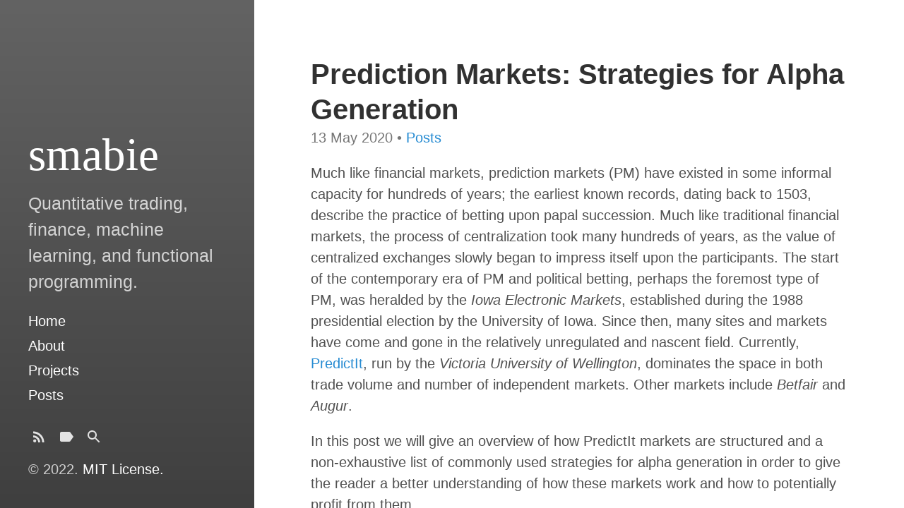

--- FILE ---
content_type: text/html; charset=utf-8
request_url: http://cryptm.org/posts/2020/05/13/pr.html
body_size: 9336
content:
<!DOCTYPE html>
<html lang="en-us">

  <head>
  <link href="https://gmpg.org/xfn/11" rel="profile" />
  <meta http-equiv="X-UA-Compatible" content="IE=edge" />
  <meta http-equiv="content-type" content="text/html; charset=utf-8" />

  <!-- Enable responsiveness on mobile devices-->
  <meta name="viewport" content="width=device-width, initial-scale=1.0, maximum-scale=1" />

  <title>
    
      Prediction Markets: Strategies for Alpha Generation &middot; smabie
    
  </title>

  


  <!-- CSS -->
  <link rel="stylesheet" href="/assets/css/main.css" />
  



  <!-- Icons -->
  <link rel="apple-touch-icon-precomposed" sizes="144x144" href="/favicon.png" />
<link rel="shortcut icon" href="/favicon.ico" />

  <!-- RSS -->
  <link rel="alternate" type="application/rss+xml" title="RSS" href="/feed.xml" />

  <!-- Additional head bits without overriding original head -->
</head>


  <body class="post">

    <div id="sidebar">
  <header>
    <div class="site-title">
      <a href="/">
        
          <span class="back-arrow icon"><svg fill="#000000" height="24" viewBox="0 0 24 24" width="24" xmlns="http://www.w3.org/2000/svg">
  <path d="M0 0h24v24H0z" fill="none"/>
  <path d="M20 11H7.83l5.59-5.59L12 4l-8 8 8 8 1.41-1.41L7.83 13H20v-2z"/>
</svg></span>
        
        smabie
      </a>
    </div>
    <p class="lead">Quantitative trading, finance, machine learning, and functional programming.</p>
  </header>
  <nav id="sidebar-nav-links">
  
    <a class="home-link "
        href="/">Home</a>
  
  

  

  


  
    
  

  
    
  

  
    
      <a class="page-link "
          href="/about.html">About</a>
    
  

  
    
  

  

  
    
      <a class="page-link "
          href="/projects.html">Projects</a>
    
  

  
    
  

  
    
  

  

  

  
    
  

  
    
  


  


  
    
  

  
    
      <a class="category-link "
          href="/category/Posts.html">Posts</a>
    
  

  
    
  

  
    
  

  

  
    
  

  
    
  

  
    
  

  

  

  
    
  

  
    
  


  <!-- Optional additional links to insert in sidebar nav -->
</nav>


  

  <nav id="sidebar-icon-links">
  

  <a id="subscribe-link"
     class="icon" title="Subscribe" aria-label="Subscribe"
     href="/feed.xml">
    <svg fill="#000000" height="24" viewBox="0 0 24 24" width="24" xmlns="http://www.w3.org/2000/svg">
    <path d="M0 0h24v24H0z" fill="none"/>
    <circle cx="6.18" cy="17.82" r="2.18"/>
    <path d="M4 4.44v2.83c7.03 0 12.73 5.7 12.73 12.73h2.83c0-8.59-6.97-15.56-15.56-15.56zm0 5.66v2.83c3.9 0 7.07 3.17 7.07 7.07h2.83c0-5.47-4.43-9.9-9.9-9.9z"/>
</svg>
  </a>

  
  
  
  

  
    <a id="tags-link"
       class="icon"
       title="Tags" aria-label="Tags"
       href="/tags.html">
      <svg fill="#000000" height="24" viewBox="0 0 24 24" width="24" xmlns="http://www.w3.org/2000/svg">
    <path d="M0 0h24v24H0z" fill="none"/>
    <path d="M17.63 5.84C17.27 5.33 16.67 5 16 5L5 5.01C3.9 5.01 3 5.9 3 7v10c0 1.1.9 1.99 2 1.99L16 19c.67 0 1.27-.33 1.63-.84L22 12l-4.37-6.16z"/>
</svg>
    </a>
  

  
    <a id="search-link"
       class="icon"
       title="Search" aria-label="Search"
       href="/search.html">
      <svg fill="#000000" height="24" viewBox="0 0 24 24" width="24" xmlns="http://www.w3.org/2000/svg">
    <path d="M15.5 14h-.79l-.28-.27C15.41 12.59 16 11.11 16 9.5 16 5.91 13.09 3 9.5 3S3 5.91 3 9.5 5.91 16 9.5 16c1.61 0 3.09-.59 4.23-1.57l.27.28v.79l5 4.99L20.49 19l-4.99-5zm-6 0C7.01 14 5 11.99 5 9.5S7.01 5 9.5 5 14 7.01 14 9.5 11.99 14 9.5 14z"/>
    <path d="M0 0h24v24H0z" fill="none"/>
</svg>
    </a>
  

  <!-- Optional additional links to insert for icons links -->
</nav>

  <p>
  &copy; 2022.
  <a href="/LICENSE.md">MIT License.</a>
</p>

</div>

    <main class="container">
      
<header>
  <h1 class="post-title">Prediction Markets: Strategies for Alpha Generation</h1>
</header>
<div class="content">
  <div class="post-meta">
  <span class="post-date">13 May 2020</span>
  <span class="post-categories">
    
      &bull;

      
      
      

      
        <a href="/category/Posts.html">
          Posts
        </a>
      
    
  </span>
</div>


  <div class="post-body">
    <p>Much like financial markets, prediction markets (PM) have existed in
some informal capacity for hundreds of years; the earliest known
records, dating back to 1503, describe the practice of betting upon
papal succession. Much like traditional financial markets, the process
of centralization took many hundreds of years, as the value of
centralized exchanges slowly began to impress itself upon the
participants. The start of the contemporary era of PM and political
betting, perhaps the foremost type of PM, was heralded by the <em>Iowa
Electronic Markets</em>, established during the 1988 presidential election
by the University of Iowa. Since then, many sites and markets have come
and gone in the relatively unregulated and nascent field. Currently,
<a href="https://predictit.org">PredictIt</a>, run by the <em>Victoria University of
Wellington</em>, dominates the space in both trade volume and number of
independent markets. Other markets include <em>Betfair</em> and <em>Augur</em>.</p>

<p>In this post we will give an overview of how PredictIt markets are
structured and a non-exhaustive list of commonly used strategies for
alpha generation in order to give the reader a better understanding of
how these markets work and how to potentially profit from them.</p>

<h2 id="overview-of-predictit">Overview of PredictIt</h2>

<p>The basic building block of PredictIt is a market, with each market
containing at least two brackets and an expiration; where each bracket
represents a distinct outcome and the expiration setting the date of
when the owners of shares are paid out and the market settled. For each
bracket, traders can buy or sell only two types of shares: <em>yes</em> shares
or <em>no</em> shares. By purchasing a <em>yes</em> share, the buyer is acquiring the
right to be paid $1 if the event happens; conversely, a <em>no</em> share
gives the buyer the right to be paid $1 if the event does not occur.
For every bracket, two distinct order books are used: one for the <em>yes</em>
shares and one for the <em>no</em> shares. When placing the order, only one
order type can be used, akin to a <em>limit</em> order in financial markets
that is good until cancelled or the market expires. Traders can either
wait for their contract to expire or list it on the order book for any
price between 1 and 99 cents, exclusive. If a contract expires or is
executed on the order book for a profit, a 10% tax is taken by PredictIt
in order to fund the site's operations. When buying into or selling out
of multiple brackets that are not mutally exclusive with each other, the
trader's total exposure to the market is taken into account and their
cash balance is credited or debited appropriately. This is often
surprising for new PredictIt traders, as it is possible to actually
receive money for the purchase of new shares (and conversely, to pay
money when selling shares); this usually happens when <em>no</em> shares are
bought on subsequent brackets in the same market as the trader's total
market exposure is often reduced the more <em>no</em> shares are bought across
different brackets in the same markets (click HERE for more information
about the rules). Take the example market described in the table below:</p>

<table>
  <thead>
    <tr>
      <th>Bracket</th>
      <th>Best No Ask</th>
    </tr>
  </thead>
  <tbody>
    <tr>
      <td>A</td>
      <td>50¢</td>
    </tr>
    <tr>
      <td>B</td>
      <td>50¢</td>
    </tr>
  </tbody>
</table>

<p>When the trader buys one <em>no</em> of bracket <em>A</em>, she will be debited 50¢,
as that is her total exposure to the market: she cannot lose any more
than that. If she then buys one <em>no</em> on <em>B</em>, her account will be
credited 50¢ on execution as she has zeroed out her exposure to the
market, since in both outcomes she will make $1, cancelling out the
combined value of both contracts. In practice, the math is slightly more
complicated as PredictIt accounts for the 10% tax in these credit and
debit calculations.</p>

<p>Savvy traders can use this mechanism to build up very large positions
with little capital and in certain cases, actually realize cash profits
when the shares are bought. Consider the following market:</p>

<table>
  <thead>
    <tr>
      <th>Bracket</th>
      <th>Best No Ask</th>
    </tr>
  </thead>
  <tbody>
    <tr>
      <td>A</td>
      <td>1¢</td>
    </tr>
    <tr>
      <td>B</td>
      <td>1¢</td>
    </tr>
  </tbody>
</table>

<p>As before, the trader when buying one <em>no</em> of <em>A</em> will pay the full cost
of the contract, which in this case is 1¢. The interesting part comes
when the trader purchases the second contract: she will immediately get
credited 99¢ (for a profit of 98¢) and her exposure will, as before, be
zeroed out. Of course, this isn't a very realistic example as the
efficient market sharks will quickly devour all the chum in the water
and move the prices until the sum of the <em>no</em> ask prices is equal to or
greater than $1.</p>

<h2 id="index-of-strategies">Index of Strategies</h2>

<p>Below is the list of strategies we will discuss, ordered from low risk
to high risk:</p>

<ol>
  <li>Bracket Arbitrage</li>
  <li>Yes/No Arbitrage</li>
  <li>Information Arbitrage</li>
  <li>Carry</li>
  <li>Rule Arbitrage</li>
  <li>Statistical Arbitrage</li>
  <li>Momentum</li>
  <li>Mean-Reversion</li>
  <li>Expert Knowledge</li>
</ol>

<p>The next sections will describe each strategy in detail, explain the
conceptual background, and advise you on how and when to apply each in
the markets.</p>

<h2 id="bracket-arbitrage">Bracket Arbitrage</h2>

<p>Perhaps the most straightforward and least risky strategy is bracket
arbitrage, which we discussed brefily above. Simple bracket arbitrage
means buying an equal number shares in all brackets if the sum of all
prices is below some amount. For <em>yes</em> shares, this amount is $1, as
the sum of the probabilities of all events for well-formed probability
mass function (PMF) must equal 1. Therefore, if the sum of all <em>yes</em>
prices is less than one, we can make a completely risk-free profit,
provided that we are able to find the opportunity in the first place.
Also note that theoretically we could short the share if the sum is
greater than one and also make a risk-free profit but unfortunately
PredictIt does not allow the shorting of shares. For clarity, consider
the following market:</p>

<table>
  <thead>
    <tr>
      <th>Bracket</th>
      <th>Yes Ask</th>
    </tr>
  </thead>
  <tbody>
    <tr>
      <td>A</td>
      <td>52¢</td>
    </tr>
    <tr>
      <td>B</td>
      <td>17¢</td>
    </tr>
    <tr>
      <td>C</td>
      <td>29¢</td>
    </tr>
  </tbody>
</table>

<p>Since the sum of all brackets is less than $1 (98¢), we can buy an
equal amount of shares of each bracket and realize a ~2% return
(pre-tax).</p>

<p>The same general idea works for the <em>no</em> side of the market as well,
except that the sum of the shares must equal the number of brackets (in
dollars) minus $1. For example:</p>

<table>
  <thead>
    <tr>
      <th>Bracket</th>
      <th>No Ask</th>
    </tr>
  </thead>
  <tbody>
    <tr>
      <td>A</td>
      <td>98¢</td>
    </tr>
    <tr>
      <td>B</td>
      <td>70¢</td>
    </tr>
    <tr>
      <td>C</td>
      <td>29¢</td>
    </tr>
  </tbody>
</table>

<p>For no arbitrage to be possible, the sum of the <em>no</em> prices must add up
to $2 (instead they add up to $1.97), allowing us to buy an equal
amount of each bracket and net a ~1.5% return.</p>

<p>While bracket arbitrage is a risk-free strategy, finding opportunities
to exploit is exceedingly difficult. In fact, it's possible that
you'll never find such an opportunity by just perusing different
markets manually. Instead, one should use PredictIt's market data API
(described HERE) to receive automated alerts on arbitrage opportunities.
Alternatively, one could write a fully automated bot to exploit these
inefficiencies; take caution though, as this is both difficult to do and
against PredictIt's TOS.</p>

<p>A slightly riskier version of arbitrage involves excluding outcomes that
are clearly foreclosed before performing the summation. This strategy
involves some judgement sense but can be profitable. Arbitrage
opportunities that span all outcomes are easier to recognize
mathematically, and so they are usually fixed quickly. Bracket exclusion
is sometimes quite recognizable and can net triple the profits with
little additional risk. For example, take this market from March 7,
2020, "Who will be the Democratic Nominee for President?"</p>

<table>
  <thead>
    <tr>
      <th>Bracket</th>
      <th>Yes Ask</th>
    </tr>
  </thead>
  <tbody>
    <tr>
      <td>Biden</td>
      <td>84¢</td>
    </tr>
    <tr>
      <td>Sanders</td>
      <td>11¢</td>
    </tr>
    <tr>
      <td>Clinton</td>
      <td>5¢</td>
    </tr>
  </tbody>
</table>

<p>At a glance, there is no arbitrage opportunity here, as the brackets sum
to 1. Clearly Hilllary Clinton is not a candidate in the 2020 primary,
and it is impossible for her to enter the race at this point. Filing
deadlines for all states have closed. Theoretically, the democrats could
settle on her after a contested convention but any casual observer would
agree the probability of this outcome is essentially 0. A good rule of
thumb is that if any bracket has a last transaction price is 99 cents or
1 cent and no offers available on the corresponding side of the order
book, it is safe to count it as $1 or 0 for the purposes of bracket
arbitrage. In the case of the market above, the unusual price of 5 cents
for Hillary Clinton is probably related to liquidity issues, as holders
of no shares created months ago struggle to get their money out at 96
cents in order to reinvest it elsewhere for better returns before the
market resolves. Mispricings for nearly certain outcomes like this are
common when expiration dates are far in the future or rules of
resolution are unclear. Traders prefer not to be exposed to the time and
risk, so they accept unfair prices to convert their investments back
into (liquid) cash.</p>

<h2 id="yesno-arbitrage">Yes/No Arbitrage</h2>

<p>Despite my inability to come up with a better name, yes/no arbitrage is
a reasonable way to make risk-free profits on PredictIt. Implementing
this strategy requires multiple accounts which represents the only risk
associated with it: only one account per individual is allowed as per
PredictIt's TOS so successfully using this strategy could lead to the
banning of your account. Fortunately, if PredictIt decides to ban your
account, they will first liquidate all of your positions and then wire
the total balance to an account of your choosing. Instead of arbitraging
between multiple brackets of the same type (<em>yes</em> or <em>no</em>) as with
bracket arbitrage, we arbitrage between the <em>yes</em> and <em>no</em> side for each
bracket. If the sum of the <em>yes</em> and <em>no</em> ask is less than $1, we can
take advantage of the opportunity by purchasing an equal number of each
kind of share. For example, consider the following market:</p>

<table>
  <thead>
    <tr>
      <th>Bracket</th>
      <th>Yes Ask</th>
      <th>No Ask</th>
    </tr>
  </thead>
  <tbody>
    <tr>
      <td>A</td>
      <td>63¢</td>
      <td>40¢</td>
    </tr>
    <tr>
      <td>B</td>
      <td>32¢</td>
      <td>64¢</td>
    </tr>
  </tbody>
</table>

<p>We are unable to take advantage of the mispricing of bracket <em>A</em> (since
we are unable to short shares), but we can purchase both sides for <em>B</em>
and make a risk-free profit. In this case, we purchase one share of each
for a total cost of 96¢ and receive a profit of 4¢, thus netting a
pre-tax return of ~4.1%. Note that the reason this strategy requires
multiple accounts is that PredictIt does not allow traders to buy both
<em>yes</em> and <em>no</em> shares on the same bracket under a single account, one
kind of shares must be sold prior to the purchase of the other.</p>

<p>Opportunities for this strategy are easier to find than for bracket
arbitrage since it necessitates multiple accounts, but even so,
automated and constant monitoring of the market data feed is necessary
to reliably find the mispricing. Caution is needed because of the TOS
and as such, it's advisable to create a pair of accounts purely for
this strategy in order to minimize the downside if the accounts are
frozen.</p>

<h2 id="information-arbitrage">Information Arbitrage</h2>

<p>Information arbitrage is the bread and butter of many PredictIt traders
and perhaps the most commonly used strategy on the site. The mechanics
are straightforward but the amount of work and time required can be
prohibitive: simply read and trade on new information faster than anyone
else. Personally I find this strategy to be time-consuming and boring,
but for those who are either are already reading the news or diligant
about monitoring settlement sources, this strategy can be incredibly
profitable. Beware though that since most markets incorporate new
information reasonably quickly (under 30 minutes), it's necessary to
react fast, preferably under 5 minutes.</p>

<h2 id="carry">Carry</h2>

<p>Another classic and popular PredictIt strategy, exploiting a positive
carry is an ideal way to earn a return on capital while waiting for new
intermittant opportunities. The basic idea is to buy shares (either
<em>yes</em>'s or <em>no</em>'s) in markets and brackets that have a positive carry.
For those unfamiliar with the concept, this means that whatever you're
buying becomes more valuable over time, thus allowing you to hold it and
make a profit day after day. In the context of PredictIt, this usually
manifests in one of two ways:</p>

<ol>
  <li>The market expires at a certain date and the event that you are
buying shares of has not yet occured. The trader then buys whichever
bracket and type of share that represents the status quo. If the
status quo is not disrupted, the time decay of the non-status quo
bracket or share will push up the price of the status uo bracket or
share. An example might be: "Will John Smith run for office before
the end of 2020." By purchasing <em>no</em> shares the trader is betting
on the status quo and the price will rise consistently until
expiration, assuming John Smith does not, in fact, ever run for
office. Of course, the risk associated with this trade is that John
Smith may run for office before 2020; even so, it's possible to use
this strategy in combination with information arbitrage to make
money on the carry and quickly get out (or switch the trade to the
other side) before much profit is lost.</li>
  <li>The event has already occured and the price has risen, usually to
99¢. Many traders sell contracts at 99¢ before settlement in order
to deploy the capital to other opportunities that have a higher
expected value. By buying these shares, a trader can net a risk=free
1% return over the remaining duration. Note that even when a share
is priced at 99¢ it does not necessarily mean the event has already
occured, reading the actual settlement rules of the market is
critical in order to make well informed trades.</li>
</ol>

<p>An important criteria for identifying opportunities is the ratio between
the total potential profit and the expiration date of the contract: a
99¢ share on a market that expires in one month is significantly more
valuable than one that expires in a year.</p>

<p>Mispricings can sometimes occur because only one market exists to
speculate on a particular eventuality, but the deadline for resolution
is approaching. When new information emerges making such an eventuality
more likely, buyers look for a way to act on the information and the
prices move dramatically. However they may fail to notice that the
resolution date is too soon. For example the market "Will the World
Health Organization Declare Coronavirus a Pandemic by March 6 2020?"
moved dramatically in early March as more cases were reported. However
by March 3, each passing day had such a high carry that the news was
irrelevant.</p>

<h2 id="rule-arbitrage">Rule Arbitrage</h2>

<p>Though not something that a trader can reliably exploit, the potential
windfalls from this strategy can be absolutely massive. By reading the
settlement rules for each market <em>very</em> carefully, a trader can profit
off of those who have not (the majority). I've seen cases where a
contract is priced at 97¢ after an event happens that most traders think
qualifies as a <em>yes</em> but actually, according to a close reading of the
settlement rules, is a <em>no</em>. These events are rare, but a 10-50x profit
is not out of the question. Beware though, in many markets the
setttlement rules stipulate that PredictIt has discretion to decide the
outcome in certain situations, usually pertaining to the unavailability
of settlement sources (if the settlement website goes down, for
example).</p>

<h2 id="statistical-arbitrage">Statistical Arbitrage</h2>

<p>Statistical arbitrage in the context of prediction markets is a type of
strategy that aims to profit off of price deviations relative to some
reference model. Instead of developing their own models, a time
consuming and difficult task, many traders arbitrage prices with
publically posted predictions, such as those on Nate Silver's
<a href="https://fivethirtyeight.com/">538</a>, a political forecasting website.
While small profits can be made consistently using public predictions, a
proprietary model can be much more profitable.</p>

<h2 id="momentum">Momentum</h2>

<p>As with financial markets, momentum trading simply involves trading on a
trend with the hope that the trend continues. This strategy carries the
risk of the trend ending, but can often be used as a proxy for an
information arbitrage strategy. A common way for traders to generate a
monetum signal is for them to buy a single share in all interested
markets and put a sell order at a pre-determined price, maybe 5-10%
greater than the current price. When the trade executes, the trader
receives a notification which signals that there has been a significant
price move. The trader can now manually place a bigger order and hope
for the trend to continue.</p>

<h2 id="mean-reversion">Mean-Reversion</h2>

<p>The opposite of momentum, the mean-reversion strategy involves betting
on the reversion of price. It's common for traders to overbuy or
oversell on new information, allowing mean-reversion traders to buy up
the relatively cheap shares and profit after sentiment becomes more
measured.</p>

<h2 id="expert-knowledge">Expert Knowledge</h2>

<p>As in much of our politics nowadays, traders sometimes seem to use
PredictIt less as a way to make money and more as a way to express their
identity/personal beliefs. This might be analogous to the way wishful
thinking can create unreasonable odds of a famous horse or a well-loved
home team. Readers will not be surprised to learn that these fan-boy
traders tend to skew left, with a few exceptions.</p>

<p>Inside information can be recognized from drastic and unexplained price
swings. It is very risky and difficult to make money by joining these
careening bandwagons, but dramatic price moves should be a reason to
consider downsizing bets you already have open in such markets.</p>

<p>Identifying these irrational prices is hard to quantify, but intuition
and common sense can help to identify these opportunities.</p>

<h2 id="conclusion">Conclusion</h2>

<p>Hopefully this post has gotten you thinking about the standard
strategies in use and how and when to apply them. The best trading
results often occur when multiple signals or strategies are used to
together to inform the buying or selling of shares. Good luck and hang
in there! Prediction markets are often frustrating, but can be quite
profitable and satisfying given a certain level of dedication!</p>

    



<div class="post-tags">
  
</div>
  </div>

  

  <section class="related">
  <h2>Related Posts</h2>
  <ul class="posts-list">
    
      <li>
        <h3>
          <a href="/posts/2020/09/02/smile-fc.html">
            Forecasting Market Kurtosis with the Volatility Smile (Poorly)
            <small>02 Sep 2020</small>
          </a>
        </h3>
      </li>
    
      <li>
        <h3>
          <a href="/posts/2020/08/01/parity.html">
            Portfolio Construction with Risk Parity
            <small>01 Aug 2020</small>
          </a>
        </h3>
      </li>
    
      <li>
        <h3>
          <a href="/posts/2020/07/29/imparity.html">
            Risk Imparity: A Simple Strategy for Alpha Generation
            <small>29 Jul 2020</small>
          </a>
        </h3>
      </li>
    
  </ul>
</section>

</div>

    </main>

    <!-- Optional footer content -->

  </body>
</html>


--- FILE ---
content_type: text/css; charset=utf-8
request_url: http://cryptm.org/assets/css/main.css
body_size: 2834
content:
*{-webkit-box-sizing:border-box;-moz-box-sizing:border-box;box-sizing:border-box}html,body{margin:0;padding:0}html{font-family:-apple-system,BlinkMacSystemFont,"Segoe UI","Roboto","Oxygen","Ubuntu","Cantarell","Fira Sans","Droid Sans","Helvetica Neue",Arial,sans-serif;font-size:1rem;line-height:1.5}@media (min-width: 49rem){html{font-size:1.25rem}}body{-webkit-text-size-adjust:100%;-ms-text-size-adjust:100%}main,article,section{display:block}a{color:#268bd2;text-decoration:none}a:hover,a:focus{text-decoration:underline}a strong{color:inherit}img{display:block;max-width:100%;margin:0 0 1rem;border-radius:5px;height:auto}table{margin-bottom:1rem;width:100%;font-size:85%;border:1px solid #e5e5e5;border-collapse:collapse}td,th{padding:.25rem .5rem;border:1px solid #e5e5e5}th{text-align:left}tbody tr:nth-child(odd) td,tbody tr:nth-child(odd) th{background-color:#f9f9f9}input[type="text"],input[type="email"],input[type="search"],input[type="submit"],button{padding:1em 1.5em;border:1px solid #e5e5e5;border-radius:300px}button,input[type="submit"]{cursor:pointer;background:transparent;border-color:#e5e5e5;color:#268bd2;transition:color 0.6s ease-in-out, border-color 0.6s ease-in-out, background 0.6s ease-in-out}button:hover,input[type="submit"]:hover{background:#268bd2;border-color:#268bd2;color:white;box-shadow:1px 1px 1px rgba(0,0,0,0.16)}h1,h2,h3,h4,h5,h6,.site-title{margin-bottom:.5rem;font-weight:600;line-height:1.25;color:#313131;text-rendering:optimizeLegibility}h1{font-size:2rem}h2{margin-top:1rem;font-size:1.5rem}h3{margin-top:1.5rem;font-size:1.25rem}h4,h5,h6{margin-top:1rem;font-size:1rem}p{margin-top:0;margin-bottom:1rem}strong{color:#303030}ul,ol,dl{margin-top:0;margin-bottom:1rem}dt{font-weight:bold}dd{margin-bottom:.5rem}hr{position:relative;margin:1.5rem 0;border:0;border-top:1px solid #eee;border-bottom:1px solid #fff}abbr{font-size:85%;font-weight:bold;color:#555;text-transform:uppercase}abbr[title]{cursor:help;border-bottom:1px dotted #e5e5e5}blockquote{padding:.5rem 1rem;margin:.8rem 0;color:#7a7a7a;border-left:0.25rem solid #e5e5e5}blockquote p:last-child{margin-bottom:0}@media (min-width: 30em){blockquote{padding-right:5rem;padding-left:1.25rem}}a[href^="#fn:"],a[href^="#fnref:"]{display:inline-block;margin-left:.1rem;font-weight:bold}.footnotes{margin-top:2rem;font-size:85%}.lead{font-size:1.25rem;font-weight:300}a svg,.icon svg{height:1em}a svg{fill:#268bd2}.icon{vertical-align:middle}.highlight .hll{background-color:#ffc}.highlight .c{color:#999}.highlight .err{color:#a00;background-color:#faa}.highlight .k{color:#069}.highlight .o{color:#555}.highlight .cm{color:#09f;font-style:italic}.highlight .cp{color:#099}.highlight .c1{color:#999}.highlight .cs{color:#999}.highlight .gd{background-color:#fcc;border:1px solid #c00}.highlight .ge{font-style:italic}.highlight .gr{color:red}.highlight .gh{color:#030}.highlight .gi{background-color:#cfc;border:1px solid #0c0}.highlight .go{color:#aaa}.highlight .gp{color:#009}.highlight .gu{color:#030}.highlight .gt{color:#9c6}.highlight .kc{color:#069}.highlight .kd{color:#069}.highlight .kn{color:#069}.highlight .kp{color:#069}.highlight .kr{color:#069}.highlight .kt{color:#078}.highlight .m{color:#f60}.highlight .s{color:#d44950}.highlight .na{color:#4f9fcf}.highlight .nb{color:#366}.highlight .nc{color:#0a8}.highlight .no{color:#360}.highlight .nd{color:#99f}.highlight .ni{color:#999}.highlight .ne{color:#c00}.highlight .nf{color:#c0f}.highlight .nl{color:#99f}.highlight .nn{color:#0cf}.highlight .nt{color:#2f6f9f}.highlight .nv{color:#033}.highlight .ow{color:#000}.highlight .w{color:#bbb}.highlight .mf{color:#f60}.highlight .mh{color:#f60}.highlight .mi{color:#f60}.highlight .mo{color:#f60}.highlight .sb{color:#c30}.highlight .sc{color:#c30}.highlight .sd{color:#c30;font-style:italic}.highlight .s2{color:#c30}.highlight .se{color:#c30}.highlight .sh{color:#c30}.highlight .si{color:#a00}.highlight .sx{color:#c30}.highlight .sr{color:#3aa}.highlight .s1{color:#c30}.highlight .ss{color:#fc3}.highlight .bp{color:#366}.highlight .vc{color:#033}.highlight .vg{color:#033}.highlight .vi{color:#033}.highlight .il{color:#f60}.css .o,.css .o+.nt,.css .nt+.nt{color:#999}code,pre{font-family:Consolas,Menlo,Monaco,"Courier New",monospace}code{padding:.25em .5em;font-size:85%;color:#bf616a;background-color:#f9f9f9;border-radius:3px}pre{margin-top:0;margin-bottom:1rem}pre code{padding:0;font-size:100%;color:inherit;background-color:transparent}.highlight{padding:1rem;margin-bottom:1rem;font-size:.8rem;line-height:1.4;background-color:#f9f9f9;border-radius:.25rem}.highlight pre{margin-bottom:0;overflow-x:auto}.highlight .lineno{display:inline-block;padding-right:.75rem;padding-left:.25rem;color:#999;-webkit-user-select:none;-moz-user-select:none;user-select:none}pre{max-width:100%;overflow-x:auto}body{color:rgba(255,255,255,0.75);background-color:#515151;background-image:linear-gradient(to bottom, #636363, #3f3f3f);display:flex;flex-direction:column;min-width:100vw;min-height:100vh}#sidebar{flex:0 0 auto;padding:2rem}#sidebar .site-title{font-family:"Consolas", serif;font-weight:normal;font-size:1.25rem;margin-top:0;margin-bottom:.5rem}#sidebar .site-title .back-arrow{margin-right:0.5rem}.container{flex:1 1 auto;display:flex;flex-direction:column}.container>.content{flex-grow:1;padding-bottom:4rem}.content{background:#fff;color:#515151;padding:2rem}#sidebar header ~ *,#sidebar header ~ nav,#sidebar p.lead{display:none}.container>header{color:#fff;background:transparent;margin:-1.5rem 2rem 2rem}.container>header h1,.container>header h2{color:inherit}.container>header h1:last-child,.container>header h2:last-child{margin-bottom:0}.home #sidebar{text-align:center}.home #sidebar .site-title{font-size:3.25rem}.home #sidebar header ~ *,.home #sidebar p.lead{display:block}.home #sidebar header ~ nav{display:flex}.home #sidebar>*:last-child{margin-bottom:0.5rem}@media (min-width: 49rem){body{flex-direction:row;height:100vh;overflow-y:auto;-webkit-overflow-scrolling:touch}body>*{max-height:100vh;overflow-y:auto;-webkit-overflow-scrolling:touch}#sidebar,.home #sidebar{width:18rem;text-align:left}#sidebar>*:last-child,.home #sidebar>*:last-child{margin-bottom:0}#sidebar .site-title{font-size:3.25rem}#sidebar .site-title .back-arrow{display:none}#sidebar p.lead,#sidebar header ~ *{display:block}#sidebar header ~ nav{display:flex}.index #sidebar{margin-bottom:0}.container{background:#fff;color:#515151;padding:4rem 4rem 0;height:100vh}.container>header{color:#313131;margin:0}.container>header h1,.container>header h2{color:inherit}.container>header h1:last-child,.container>header h2:last-child{margin-bottom:.5rem}.container>*{max-width:38rem;padding:0}}#sidebar a{color:#fff}#sidebar a svg{fill:rgba(255,255,255,0.85)}#sidebar a:hover svg,#sidebar a:focus svg,#sidebar a.active svg{fill:rgba(255,255,255,0.85)}#sidebar a:hover,#sidebar a:focus{text-decoration:underline}#sidebar a:hover.icon,#sidebar a:focus.icon{text-decoration:none}#sidebar a.active{font-weight:bold}#sidebar .site-title{color:#fff}#sidebar .site-title a{color:inherit}#sidebar nav{display:flex}#sidebar-nav-links{flex-flow:column nowrap}#sidebar-icon-links{max-width:100%;flex-flow:row wrap;justify-content:center;margin-top:1rem}@media (min-width: 49rem){#sidebar-icon-links{margin-left:-0.25em;justify-content:flex-start}}#sidebar nav>*{display:block;line-height:1.75}#sidebar nav>.icon{font-size:1.5rem;display:inline-block;margin:0 0.25em}@media (min-width: 49rem){body{align-items:flex-end}}.masthead{padding-top:1rem;padding-bottom:1rem;margin-bottom:3rem}.masthead-title{margin-top:0;margin-bottom:0;color:#515151}.masthead-title a{color:inherit}.masthead-title small{font-size:75%;font-weight:400;opacity:.5}article+*,.post-body ~ section{padding-top:2rem;border-top:1px solid #e5e5e5;margin-top:2rem}article+*>h2:first-child,article+*>h3:first-child,.post-body ~ section>h2:first-child,.post-body ~ section>h3:first-child{margin-top:0}.post .content li+li,.page .content li+li{margin-top:.25rem}.page-title,.post-title,.post-title a{color:#313131}.page-title,.post-title{margin-top:0}h2.post-title,h2.page-title{font-size:2rem}.post-meta{margin-top:-.5rem;margin-bottom:1rem;color:#767676}.post-tags a{font-size:0.8em;margin-right:0.5rem;white-space:nowrap;opacity:0.75}.post-tags a .tag-name{text-transform:capitalize}.post-tags a:hover{text-decoration:none;opacity:1}.posts-by-tag h2{text-transform:capitalize}.posts-list{padding-left:0;list-style:none}.posts-list h3{margin-top:0}.posts-list li small{font-size:75%;color:#999;white-space:nowrap}.posts-list li a:hover{color:#268bd2;text-decoration:none}.posts-list li a:hover small{color:inherit}button.disqus-load{margin-top:1em}.pagination{margin-bottom:2rem;color:#ccc;text-align:center}.pagination>a{display:inline-block;padding:1em 1.5em;border:solid #e5e5e5;border-radius:300px;border-width:1px;width:60%;max-width:18rem;background:#fff;box-shadow:1px 1px 1px rgba(0,0,0,0.16)}.pagination>a:hover{background-color:#e5e5e5}*+.pagination{margin-top:2rem}.content .pagination:first-child{margin-top:-4rem}.index #sidebar{padding-bottom:calc(2rem + 1em)}.home.index #sidebar{padding-bottom:2rem}@media (min-width: 49rem){.pagination>a{box-shadow:none}.pagination>a:hover{box-shadow:1px 1px 1px rgba(0,0,0,0.16)}.content .pagination:first-child{margin-top:0}.content .pagination:first-child+*{padding-top:2rem;border-top:1px solid #e5e5e5;margin-top:2rem}.index #sidebar{padding-bottom:2rem}}.message{margin-bottom:1rem;padding:1rem;color:#717171;background-color:#f9f9f9}.search-row{display:flex;border:1px solid #e5e5e5;border-radius:300px;padding:2px}.search-row input{border:0}.search-row input+input{margin-left:2px}.search-row input[type="text"],.search-row input[type="search"]{flex-grow:1}.tags-list a{margin-right:0.5em;white-space:nowrap;opacity:0.75}.tags-list a .tag-count{background:#268bd2;color:rgba(255,255,255,0.8);margin-left:0.25em;border-radius:1000px;font-size:0.75em;padding-left:0.6em;padding-right:0.6em}.tags-list a:hover{text-decoration:none;opacity:1}@keyframes posts-for-tag-fade-in{from{opacity:0}to{opacity:1}}.posts-for-tag{display:none}.posts-for-tag:target{display:block;animation:posts-for-tag-fade-in 0.6s ease-in-out}
